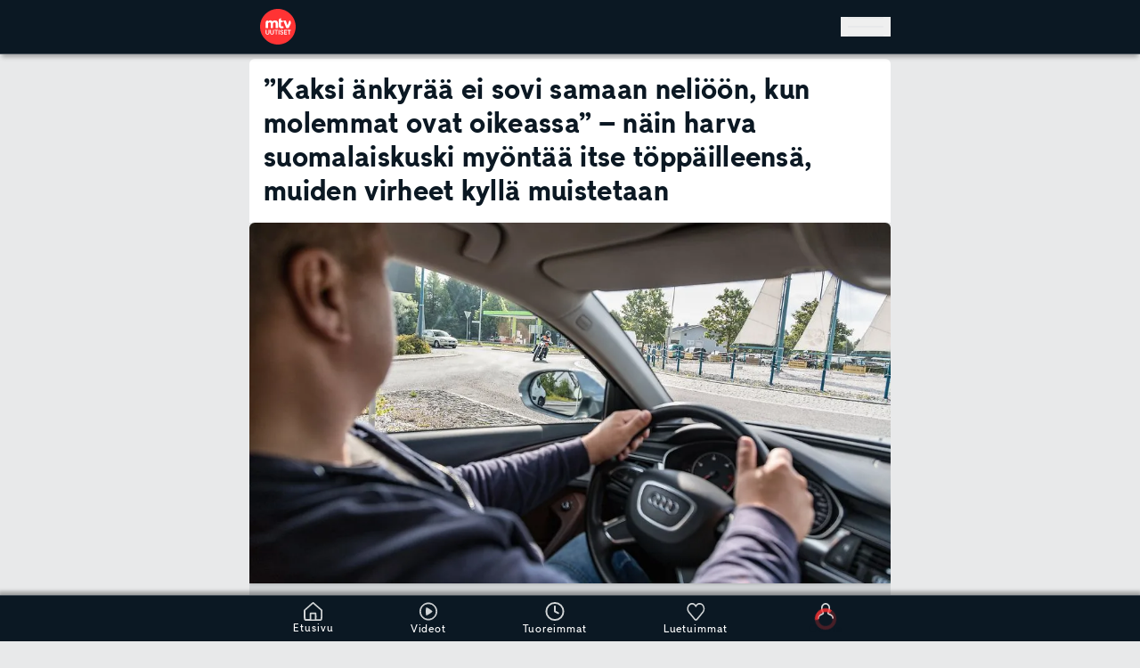

--- FILE ---
content_type: application/javascript; charset=UTF-8
request_url: https://www.mtvuutiset.fi/_next/static/chunks/6139-dee89a643cdb37e77594d81cc64edd84780574f7-20582b018fe89790.js
body_size: 6370
content:
try{!function(){var e="undefined"!=typeof window?window:"undefined"!=typeof global?global:"undefined"!=typeof globalThis?globalThis:"undefined"!=typeof self?self:{},t=(new e.Error).stack;t&&(e._sentryDebugIds=e._sentryDebugIds||{},e._sentryDebugIds[t]="ab3e928a-e0f3-4416-ada3-c2e2f03a21a3",e._sentryDebugIdIdentifier="sentry-dbid-ab3e928a-e0f3-4416-ada3-c2e2f03a21a3")}()}catch(e){}!function(){try{var e="undefined"!=typeof window?window:"undefined"!=typeof global?global:"undefined"!=typeof globalThis?globalThis:"undefined"!=typeof self?self:{};e._sentryModuleMetadata=e._sentryModuleMetadata||{},e._sentryModuleMetadata[(new e.Error).stack]=function(e){for(var t=1;t<arguments.length;t++){var n=arguments[t];if(null!=n)for(var a in n)n.hasOwnProperty(a)&&(e[a]=n[a])}return e}({},e._sentryModuleMetadata[(new e.Error).stack],{"_sentryBundlerPluginAppKey:mtvuutiset-web":!0})}catch(e){}}();"use strict";(self.webpackChunk_N_E=self.webpackChunk_N_E||[]).push([[6139],{3816:(e,t,n)=>{n.d(t,{$b:()=>r,It:()=>a,NQ:()=>o,PC:()=>s});var a=function(e){return e[e.REFRESH_LOGS=0]="REFRESH_LOGS",e[e.CLEAR_LOGS=1]="CLEAR_LOGS",e[e.DEBUG_DATA=2]="DEBUG_DATA",e}({}),r=function(e){return e.DISABLED="disabled",e.DEBUG="debug",e.INFO="info",e.WARNING="warning",e.ERROR="error",e}({});let s="<unknown>";var o=function(e){return e.FUNCTION_CALL="functionCall",e.ASYNC_FUNCTION_CALL="asyncFunctionCall",e.ASYNC_FUNCTION_RESOLVE="asyncFunctionResolve",e.PROPERTY_GET="propertyGet",e.PROPERTY_SET="propertySet",e.UNKNOWN="<unknown>",e}({})},11101:(e,t,n)=>{n.r(t),n.d(t,{DebugView:()=>C});var a=n(54568),r=n(17766),s=n(4039);n(85079);var o=n(7620),l=n(99680),i=n(21697);let c=null;function d(){return c||(c=new BroadcastChannel(i.$.loggerChannelName)),c}var u=n(3816);function m(){d().postMessage({messageType:u.It.CLEAR_LOGS})}function f(e){d().postMessage({messageType:u.It.REFRESH_LOGS,payload:e})}var g=n(19082);let p=(0,g.F)({base:"overflow-hidden",variants:{state:{open:"h-auto",closed:"h-0"}},defaultVariants:{state:"closed"}}),h=(0,g.F)({base:"w-800 flex items-center justify-center transition-transform duration-150",variants:{state:{open:"rotate-[270deg]",closed:"rotate-180"}},defaultVariants:{state:"closed"}}),b=(0,g.F)({base:"p-200 w-full rounded-md text-sm font-bold uppercase text-[#ededed]",variants:{status:{rendered:"bg-[#269026]",initializing:"bg-[#afb226]",initialized:"bg-[#2935e8]",rendering:"bg-[#818b1e]",removed:"bg-[#c03c2b]",error:"bg-[#c03c2b]"}},defaultVariants:{status:"initializing"}}),x={noBids:"No bids",sizeConflict:"Size conflict"};function y(e){let t,n,r,s,i,c,d,u,m,f,g,y,v,w=(0,l.c)(28),{data:j}=e,[I,_]=(0,o.useState)(!0),{placementId:S,status:L,statusReason:E}=j;w[0]===Symbol.for("react.memo_cache_sentinel")?(t=()=>{_(N)},w[0]=t):t=w[0];let R=t,D=!I,A=I?"closed":"open";w[1]!==A?(n=h({state:A}),w[1]=A,w[2]=n):n=w[2],w[3]===Symbol.for("react.memo_cache_sentinel")?(r=(0,a.jsx)("span",{className:"text-2xl",children:"<"}),w[3]=r):r=w[3],w[4]!==n?(s=(0,a.jsx)("div",{className:n,children:r}),w[4]=n,w[5]=s):s=w[5],w[6]!==S?(i=(0,a.jsx)("span",{className:"text-md text-[#ededed]",children:S}),w[6]=S,w[7]=i):i=w[7],w[8]!==L?(c=b({status:L}),w[8]=L,w[9]=c):c=w[9];let O="".concat(L).concat(E?": "+x[E]:"");w[10]!==O?(d=(0,a.jsx)("span",{className:"text-nowrap text-sm uppercase text-[#ededed]",children:O}),w[10]=O,w[11]=d):d=w[11],w[12]!==d||w[13]!==c?(u=(0,a.jsx)("div",{className:c,children:d}),w[12]=d,w[13]=c,w[14]=u):u=w[14],w[15]!==u||w[16]!==D||w[17]!==s||w[18]!==i?(m=(0,a.jsxs)("div",{role:"button","aria-expanded":D,className:"gap-200 p-200 grid w-full cursor-pointer grid-cols-[min-content_1fr_1fr] items-center font-semibold",onClick:R,children:[s,i,u]}),w[15]=u,w[16]=D,w[17]=s,w[18]=i,w[19]=m):m=w[19];let C=I?"closed":"open";return w[20]!==C?(f=p({state:C}),w[20]=C,w[21]=f):f=w[21],w[22]===Symbol.for("react.memo_cache_sentinel")?(g=(0,a.jsx)("p",{children:"TODO: detailed info"}),w[22]=g):g=w[22],w[23]!==f?(y=(0,a.jsx)("div",{className:f,children:g}),w[23]=f,w[24]=y):y=w[24],w[25]!==m||w[26]!==y?(v=(0,a.jsxs)("li",{className:"p-50 block overflow-hidden rounded-md bg-[#223344] odd:bg-[#112233]","data-sentry-component":"AdPlacementInfo","data-sentry-source-file":"AdPlacementInfo.tsx",children:[m,y]}),w[25]=m,w[26]=y,w[27]=v):v=w[27],v}function N(e){return!e}function v(e){let t,n,r=(0,l.c)(4),{serviceInfo:s}=e,{adPlacements:o}=s;return r[0]!==o?(t=o.map(w),r[0]=o,r[1]=t):t=r[1],r[2]!==t?(n=(0,a.jsx)("div",{className:"p-400 flex h-full w-full flex-col overflow-y-auto overflow-x-hidden bg-[#223344]","data-sentry-component":"AdsServiceInfo","data-sentry-source-file":"AdsServiceInfo.tsx",children:(0,a.jsx)("ul",{className:"gap-400 flex flex-col",children:t})}),r[2]=t,r[3]=n):n=r[3],n}function w(e){return(0,a.jsx)(y,{data:e},e.placementId)}let j=(0,g.F)({base:"px-600 py-400 rounded-lg bg-gradient-to-b text-lg hover:brightness-110",variants:{variant:{primary:"from-[#226699] to-[#224466]",secondary:"from-[#892299] to-[#66225b]"}},defaultVariants:{variant:"primary"}});function I(e){let t,n,r=(0,l.c)(7),{type:s,onClick:o,title:i,variant:c}=e,d=void 0===s?"button":s;return r[0]!==c?(t=j({variant:c}),r[0]=c,r[1]=t):t=r[1],r[2]!==o||r[3]!==t||r[4]!==i||r[5]!==d?(n=(0,a.jsx)("button",{className:t,type:d,onClick:o,"data-sentry-component":"Button","data-sentry-source-file":"Button.tsx",children:i}),r[2]=o,r[3]=t,r[4]=i,r[5]=d,r[6]=n):n=r[6],n}function _(e){let{data:t,hljs:n}=e,r=(0,o.useMemo)(()=>t?n.highlight(JSON.stringify(t,null,2),{language:"json"}).value:"&lt;none&gt;",[]);return(0,a.jsx)("code",{className:"text-md p-400 overflow-y-scroll text-wrap bg-[#222] font-semibold","data-sentry-component":"CodeBlock","data-sentry-source-file":"CodeBlock.tsx",children:(0,a.jsx)("pre",{dangerouslySetInnerHTML:{__html:r}})})}let S=(0,g.F)({base:"overflow-hidden",variants:{state:{open:"h-auto",closed:"h-0"}},defaultVariants:{state:"closed"}}),L=(0,g.F)({base:"p-200 w-full rounded-md text-center text-sm font-bold uppercase text-[#ededed]",variants:{level:{disabled:"bg-[#000000]",debug:"bg-[#2935e8]",info:"bg-[#7e8214]",warning:"bg-[#97531b]",error:"bg-[#6d1e14]"}},defaultVariants:{level:"disabled"}}),E=(0,g.F)({base:"w-800 flex items-center justify-center transition-transform duration-150",variants:{state:{open:"rotate-[270deg]",closed:"rotate-180"}},defaultVariants:{state:"closed"}}),R=function(e){let t=arguments.length>1&&void 0!==arguments[1]?arguments[1]:2;return String(e).padStart(t,"0")};function D(e){let t,n,r,s,i,c,d,u,m,f,g,p,h,b,x,y,N,v,w,j,I,D,O,C=(0,l.c)(58),{data:P,hljs:T}=e,[$,B]=(0,o.useState)(!0),{orderNum:F,timestamp:G,actionType:k,functionArgs:U,module:M,propertyName:V,response:W,message:H,level:Q}=P;C[0]===Symbol.for("react.memo_cache_sentinel")?(t=()=>{B(A)},C[0]=t):t=C[0];let Y=t,z=new Date(G);n="".concat(R(z.getHours()),":").concat(R(z.getMinutes()),":").concat(R(z.getSeconds()),":").concat(R(z.getMilliseconds(),3));let q=!$,K=$?"closed":"open";C[1]!==K?(r=E({state:K}),C[1]=K,C[2]=r):r=C[2],C[3]===Symbol.for("react.memo_cache_sentinel")?(s=(0,a.jsx)("span",{className:"text-3xl",children:"<"}),C[3]=s):s=C[3],C[4]!==r?(i=(0,a.jsx)("div",{className:r,children:s}),C[4]=r,C[5]=i):i=C[5],C[6]!==F?(c=(0,a.jsx)("span",{className:"text-md",children:F}),C[6]=F,C[7]=c):c=C[7],C[8]!==M?(d=(0,a.jsx)("span",{className:"text-md text-[#ededed]",children:M}),C[8]=M,C[9]=d):d=C[9],C[10]!==V?(u=(0,a.jsx)("span",{className:"text-md text-[#ededed]",children:V}),C[10]=V,C[11]=u):u=C[11],C[12]!==k?(m=(0,a.jsx)("span",{className:"text-sm text-[#888]",children:k}),C[12]=k,C[13]=m):m=C[13],C[14]!==Q?(f=L({level:Q}),C[14]=Q,C[15]=f):f=C[15],C[16]!==Q||C[17]!==f?(g=(0,a.jsx)("span",{className:f,children:Q}),C[16]=Q,C[17]=f,C[18]=g):g=C[18],C[19]!==n?(p=(0,a.jsx)("span",{className:"text-right",children:n}),C[19]=n,C[20]=p):p=C[20],C[21]!==u||C[22]!==m||C[23]!==g||C[24]!==p||C[25]!==q||C[26]!==i||C[27]!==c||C[28]!==d?(h=(0,a.jsxs)("div",{role:"button","aria-expanded":q,className:"gap-400 p-200 grid w-full cursor-pointer grid-cols-[min-content_min-content_2fr_2fr_2fr_100px_1fr] items-center font-semibold",onClick:Y,children:[i,c,d,u,m,g,p]}),C[21]=u,C[22]=m,C[23]=g,C[24]=p,C[25]=q,C[26]=i,C[27]=c,C[28]=d,C[29]=h):h=C[29];let J=$?"closed":"open";return C[30]!==J?(b=S({state:J}),C[30]=J,C[31]=b):b=C[31],C[32]===Symbol.for("react.memo_cache_sentinel")?(x=(0,a.jsx)("h3",{children:"Args:"}),C[32]=x):x=C[32],C[33]!==U||C[34]!==T||C[35]!==$?(y=$?null:(0,a.jsx)(_,{data:U,hljs:T}),C[33]=U,C[34]=T,C[35]=$,C[36]=y):y=C[36],C[37]!==y?(N=(0,a.jsxs)("div",{className:"gap-400 p-400 flex flex-col bg-black",children:[x,y]}),C[37]=y,C[38]=N):N=C[38],C[39]===Symbol.for("react.memo_cache_sentinel")?(v=(0,a.jsx)("h3",{children:"Response:"}),C[39]=v):v=C[39],C[40]!==T||C[41]!==$||C[42]!==W?(w=$?null:(0,a.jsx)(_,{data:W,hljs:T}),C[40]=T,C[41]=$,C[42]=W,C[43]=w):w=C[43],C[44]!==w?(j=(0,a.jsxs)("div",{className:"gap-400 p-400 flex flex-col bg-black",children:[v,w]}),C[44]=w,C[45]=j):j=C[45],C[46]!==T||C[47]!==$||C[48]!==H?(I=H?(0,a.jsxs)("div",{className:"gap-400 p-400 flex flex-col bg-black",children:[(0,a.jsx)("h3",{children:"Message:"}),$?null:(0,a.jsx)(_,{data:H,hljs:T})]}):null,C[46]=T,C[47]=$,C[48]=H,C[49]=I):I=C[49],C[50]!==b||C[51]!==N||C[52]!==j||C[53]!==I?(D=(0,a.jsxs)("div",{className:b,children:[N,j,I]}),C[50]=b,C[51]=N,C[52]=j,C[53]=I,C[54]=D):D=C[54],C[55]!==h||C[56]!==D?(O=(0,a.jsxs)("li",{className:"p-50 block overflow-hidden rounded-md bg-[#333] odd:bg-[#222]","data-sentry-component":"DebugItem","data-sentry-source-file":"DebugItem.tsx",children:[h,D]}),C[55]=h,C[56]=D,C[57]=O):O=C[57],O}function A(e){return!e}r.A.registerLanguage("json",s.A);let O={[u.$b.DISABLED]:!0,[u.$b.DEBUG]:!0,[u.$b.ERROR]:!0,[u.$b.INFO]:!0,[u.$b.WARNING]:!0};function C(){let{debugData:e,refreshData:t,clearLogs:n}=function(){let e,t,n,a,r,s=(0,l.c)(6);s[0]===Symbol.for("react.memo_cache_sentinel")?(e={adsServiceInfo:{adPlacements:[],isInitialized:!1},loggerItems:[],lastUpdated:Date.now()},s[0]=e):e=s[0];let[i,c]=(0,o.useState)(e);s[1]===Symbol.for("react.memo_cache_sentinel")?(t=e=>{e.data.messageType===u.It.DEBUG_DATA&&c(e.data.payload)},s[1]=t):t=s[1];let g=t;return s[2]===Symbol.for("react.memo_cache_sentinel")?(n=()=>{let e=d();return e.addEventListener("message",g),()=>{e.removeEventListener("message",g)}},a=[g],s[2]=n,s[3]=a):(n=s[2],a=s[3]),(0,o.useEffect)(n,a),s[4]!==i?(r={debugData:i,refreshData:f,clearLogs:m},s[4]=i,s[5]=r):r=s[5],r}(),[s,i]=(0,o.useState)("-"),[c,g]=(0,o.useState)(O);(0,o.useEffect)(()=>{i(new Date(e.lastUpdated).toISOString())},[e.lastUpdated]);let p=(0,o.useMemo)(()=>e.loggerItems.filter(e=>c[e.level]),[c,e.loggerItems]),h=(0,o.useCallback)(e=>{g(t=>({...t,[e]:!t[e]}))},[g]),b=(0,o.useMemo)(()=>Object.values(u.$b).map(e=>(0,a.jsx)("div",{children:(0,a.jsxs)("label",{className:"gap-200 flex",children:[(0,a.jsx)("input",{type:"checkbox",checked:c[e],onChange:()=>h(e)}),(0,a.jsx)("span",{className:"text-lg uppercase",children:e})]})},e)),[h,c]);return(0,a.jsxs)("div",{className:"p-500 grid h-full w-full grid-cols-[minmax(50vw_70vw)_minmax(100px_50vw)] grid-rows-[min-content_1fr] text-white","data-sentry-component":"DebugView","data-sentry-source-file":"DebugView.tsx",children:[(0,a.jsxs)("div",{className:"col-span-2 flex-grow-0 overflow-hidden",children:[(0,a.jsxs)("div",{className:"gap-400 my-400 flex",children:[(0,a.jsx)(I,{title:"Refresh",onClick:()=>t({sortDirection:"desc"}),"data-sentry-element":"Button","data-sentry-source-file":"DebugView.tsx"}),(0,a.jsx)(I,{title:"Clear logs",variant:"secondary",onClick:n,"data-sentry-element":"Button","data-sentry-source-file":"DebugView.tsx"})]}),(0,a.jsxs)("p",{className:"py-400 text-sm text-[#888]",children:["Last updated: ",s]})]}),(0,a.jsxs)("div",{className:"h-full overflow-hidden",children:[(0,a.jsxs)("div",{className:"flex flex-col",children:[(0,a.jsxs)("h2",{className:"mb-500 text-xl",children:["Logger rows (",p.length,")"]}),(0,a.jsxs)("div",{className:"gap-400 p-200 flex flex-1 items-center justify-start bg-[#444]",children:[b,(0,a.jsx)(I,{title:"All",onClick:()=>g(O),"data-sentry-element":"Button","data-sentry-source-file":"DebugView.tsx"})]})]}),(0,a.jsx)("div",{className:"h-full overflow-x-hidden overflow-y-scroll",children:(0,a.jsx)("ul",{className:"gap-400 flex flex-col",children:p.map(e=>(0,a.jsx)(D,{data:e,hljs:r.A},e.orderNum))})})]}),(0,a.jsxs)("div",{children:[(0,a.jsx)("h2",{className:"mb-500 text-xl",children:"AdsService info"}),(0,a.jsx)(v,{serviceInfo:e.adsServiceInfo,"data-sentry-element":"AdsServiceInfo","data-sentry-source-file":"DebugView.tsx"})]})]})}},21697:(e,t,n)=>{n.d(t,{$:()=>r});var a=n(3816);let r={loggerDbName:"monologger",loggerChannelName:"monologger",logLevel:n(40459).env.NEXT_PUBLIC_LOG_LEVEL||a.$b.DISABLED}},38743:(e,t,n)=>{n.r(t),n.d(t,{LogBroadcaster:()=>i});var a=n(99680),r=n(7620),s=n(21697),o=n(54734),l=n(3816);function i(){let e,t=(0,a.c)(1);return t[0]===Symbol.for("react.memo_cache_sentinel")?(e=[],t[0]=e):e=t[0],(0,r.useEffect)(c,e),null}function c(){let e=async()=>{let e=o.Vy.getInstance();await e.clearLogs(),n.postMessage({messageType:l.It.DEBUG_DATA,payload:{loggerItems:[],adsServiceInfo:e.getAdsServiceInfo(),lastUpdated:Date.now()}})},t=t=>{(null==t?void 0:t.data.messageType)===l.It.REFRESH_LOGS&&d(n,{sortDirection:t.data.payload.sortDirection}),(null==t?void 0:t.data.messageType)===l.It.CLEAR_LOGS&&e()},n=new BroadcastChannel(s.$.loggerChannelName);return n.addEventListener("message",t),()=>{n.removeEventListener("message",t),n.close()}}async function d(e,t){let n=o.Vy.getInstance(),a=await n.getLogs(t);e.postMessage({messageType:l.It.DEBUG_DATA,payload:{loggerItems:a,adsServiceInfo:n.getAdsServiceInfo(),lastUpdated:Date.now()}})}},54734:(e,t,n)=>{n.d(t,{Vy:()=>c,vV:()=>d,fH:()=>m,FF:()=>u});var a=n(21697);class r{openLoggerDB(){return new Promise((e,t)=>{let n=indexedDB.open(this.dbName,1);n.onupgradeneeded=e=>{let t=e.target.result;if(!t.objectStoreNames.contains(this.storeName)){let e=t.createObjectStore(this.storeName,{keyPath:"id",autoIncrement:!0});e.createIndex("module","module",{unique:!1}),e.createIndex("level","level",{unique:!1}),e.createIndex("orderNum","orderNum",{unique:!1}),e.createIndex("propertyName","propertyName",{unique:!1}),e.createIndex("timestamp","timestamp",{unique:!1})}},n.onsuccess=t=>{e(t.target.result)},n.onerror=()=>t(n.error)})}async addLogRow(e){let t=await this.openLoggerDB();return new Promise((n,a)=>{try{let r=t.transaction(this.storeName,"readwrite");r.oncomplete=e=>{n()},r.onerror=()=>{a(r.error)},r.objectStore(this.storeName).add({...e,timestamp:Date.now()})}catch(e){a(e)}})}async getLogs(e){let t=await this.openLoggerDB(),n=[];return new Promise((a,r)=>{try{let s=t.transaction(this.storeName,"readonly").objectStore(this.storeName),o=null==e?void 0:e.filterFn,l=(null==e?void 0:e.sortDirection)==="asc"?"next":"prev",i=s.index("orderNum").openCursor(null,l);i.onerror=()=>{r(i.error)},i.onsuccess=()=>{let e=i.result;if(e){let t=e.value;o&&o(t),n.push(t),e.continue()}else a(n)}}catch(e){r(e)}})}async clearLogs(){let e=await this.openLoggerDB();return new Promise((t,n)=>{try{let a=e.transaction(this.storeName,"readwrite");a.oncomplete=()=>{t()},a.onerror=()=>{n(a.error)},a.objectStore(this.storeName).clear()}catch(e){n(e)}})}constructor(e="logger",t="logs"){this.dbName=e,this.storeName=t}}var s=n(3816);let o={[s.$b.DEBUG]:4,[s.$b.INFO]:3,[s.$b.WARNING]:2,[s.$b.ERROR]:1,[s.$b.DISABLED]:0},l=o[a.$.logLevel],i={[s.$b.DEBUG]:l>=o[s.$b.DEBUG],[s.$b.INFO]:l>=o[s.$b.INFO],[s.$b.WARNING]:l>=o[s.$b.WARNING],[s.$b.ERROR]:l>=o[s.$b.ERROR],[s.$b.DISABLED]:!0};class c{static getInstance(){return c.instance||(c.instance=new c),c.instance}formatData(e){let t=arguments.length>1&&void 0!==arguments[1]?arguments[1]:3;if(!e)return null;let n=new WeakMap;return function e(a,r){if("function"==typeof a)return"[function ".concat(a.name||s.PC,"]");if(null===a||"object"!=typeof a)return a;if(n.has(a))return"[circular]";if(n.set(a,null),!(r>t))if(Array.isArray(a))return a.map(t=>e(t,r+1));else{let t={};for(let n in a)Object.prototype.hasOwnProperty.call(a,n)&&(t[n]=e(a[n],r+1));return t}}(e,0)}formatPropName(e){return"symbol"==typeof e?e.toString():String(e)}createProxyHandler(e){let t=this,n={get(n,a,r){if(t.excludedPropertyNames.has(a))return Reflect.get(n,a,r);let o=Reflect.get(n,a,r);return"function"==typeof o?function(){for(var r=arguments.length,l=Array(r),i=0;i<r;i++)l[i]=arguments[i];let c=o.apply(n,l),d=c instanceof Promise,u=d?s.NQ.ASYNC_FUNCTION_CALL:s.NQ.FUNCTION_CALL;return(t.addLoggerRow({functionArgs:l,propertyName:t.formatPropName(a),actionType:u,module:e,response:d?null:c}),d)?c.then(n=>(t.addLoggerRow({functionArgs:l,propertyName:t.formatPropName(a),actionType:s.NQ.ASYNC_FUNCTION_RESOLVE,module:e,response:n}),n)):c}:(t.addLoggerRow({response:o,propertyName:t.formatPropName(a),actionType:s.NQ.PROPERTY_GET,module:e}),o)},set:(n,a,r,o)=>(t.excludedPropertyNames.has(a)||t.addLoggerRow({functionArgs:[r],propertyName:t.formatPropName(a),actionType:s.NQ.PROPERTY_SET,module:e}),Reflect.set(n,a,r,o)),construct:(a,r,o)=>(t.addLoggerRow({functionArgs:r,propertyName:"constructor",actionType:s.NQ.FUNCTION_CALL,module:e}),new Proxy(Reflect.construct(a,r,o),n))};return n}createProxiedClass(e){let t=arguments.length>1&&void 0!==arguments[1]?arguments[1]:s.PC;return new Proxy(e,this.createProxyHandler(t))}createProxiedObject(e){let t=arguments.length>1&&void 0!==arguments[1]?arguments[1]:s.PC;return new Proxy(e,this.createProxyHandler(t))}injectLogger(e,t){let n;if(!c.isEnabled)return e;if(this.injectedObjects.has(e))return this.injectedObjects.get(e);let a=t||("function"==typeof e?e.name:s.PC);if("function"==typeof e)n=this.createProxiedClass(e,a);else if("object"==typeof e&&null!==e)n=this.createProxiedObject(e,a);else throw Error("injectEventLogger: Target must be an object instance or a class constructor");return this.injectedObjects.set(e,n),n}updateAdsServiceInfo(e){this.adsServiceInfo={...this.adsServiceInfo,...e}}getAdsServiceInfo(){return{...this.adsServiceInfo}}constructor(){this.adsServiceInfo={adPlacements:[],isInitialized:!1},this.items=[],this.injectedObjects=new WeakMap,this.rowOrderNum=1,this.excludedPropertyNames=new Set(["prototype","toJSON","logger"]),this.addLoggerRow=e=>{this.db.addLogRow({actionType:e.actionType||s.NQ.UNKNOWN,functionArgs:this.formatData(e.functionArgs),level:e.level||s.$b.DEBUG,message:e.message||"",module:e.module||s.PC,orderNum:this.rowOrderNum++,propertyName:e.propertyName||s.PC,response:this.formatData(e.response),timestamp:Date.now()})},this.getLogs=async e=>await this.db.getLogs(e),this.clearLogs=async()=>await this.db.clearLogs(),this.db=new r(a.$.loggerDbName,"logs")}}function d(e,t){if(i[s.$b.ERROR]){var n;null==(n=c.getInstance())||n.addLoggerRow({...t,level:s.$b.ERROR,message:e instanceof Error?e.message:"Unknown error"})}}function u(e){let t=arguments.length>1&&void 0!==arguments[1]?arguments[1]:{};i[s.$b.WARNING]&&c.getInstance().addLoggerRow({...t,message:e,level:s.$b.WARNING})}function m(e){let t=arguments.length>1&&void 0!==arguments[1]?arguments[1]:{};i[s.$b.INFO]&&c.getInstance().addLoggerRow({...t,message:e,level:s.$b.INFO})}c.logLevel=a.$.logLevel,c.isEnabled=a.$.logLevel!==s.$b.DISABLED}}]);